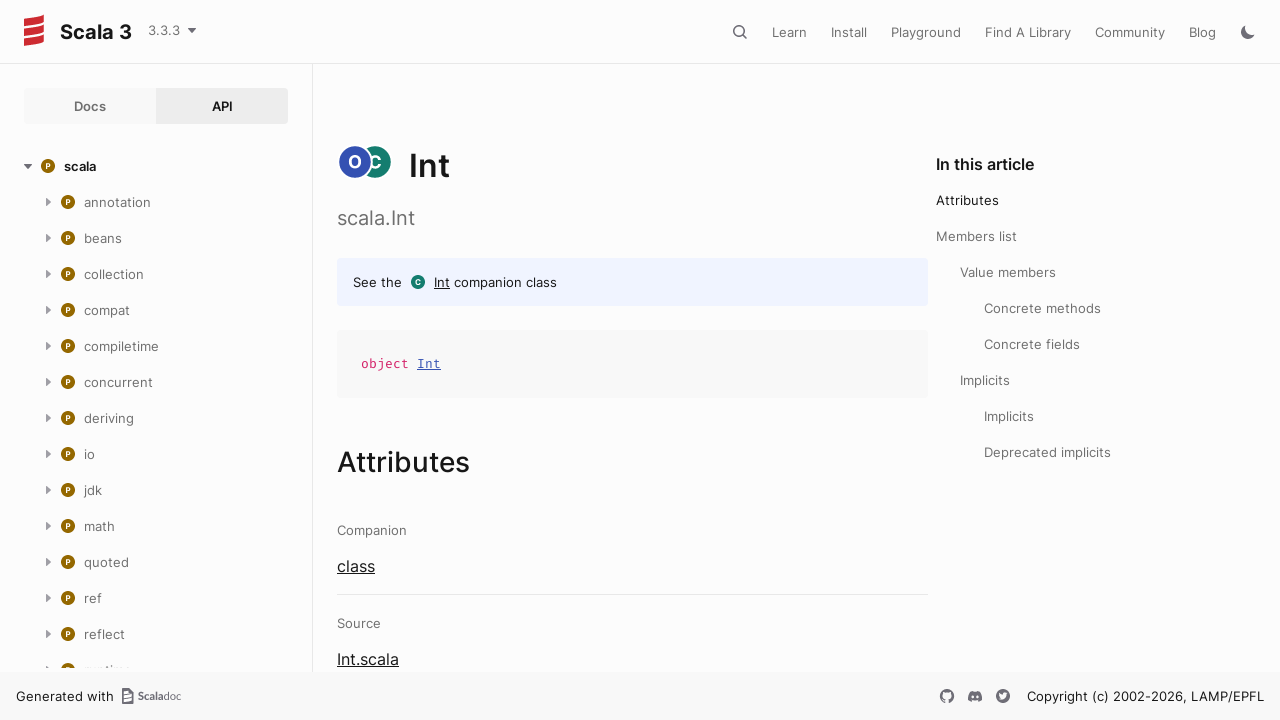

--- FILE ---
content_type: text/css
request_url: https://www.scala-lang.org/files/archive/api/3.3.3/styles/filter-bar.css
body_size: 300
content:
/* .documentableFilter {
  padding: 24px 24px 24px 12px;
  background-color: var(--documentable-bg);
}

.documentableFilter.active .filterToggleButton svg {
  transform: rotate(90deg);
}

.documentableFilter.active .filterLowerContainer {
  display: block;
}

.filterUpperContainer {
  display: flex;
  align-items: center;
}

.filterToggleButton {
  padding: 0;
  outline: 0;
  border: 0;
  background-color: transparent;
  cursor: pointer;
  transition: width 0.2s ease-in-out;
}

.filterToggleButton svg {
  fill: var(--icon-color);
  transition: fill 0.1s ease-in, transform 0.1s ease-in-out;
}

.filterToggleButton:hover svg,
.filterToggleButton:focus svg {
  fill: var(--icon-color);
}

.filterableInput {
  flex: 1;
  outline: 0;
  border: 1px solid var(--border-medium);
  border-radius: 3px;
  background-color: var(--body-bg);
  font-family: "Lato", sans-serif;
  padding: 8px;
  margin-left: 8px;
}

.filterableInput:focus {
  border: 1px solid var(--active-bg-shadow);
}

.filterLowerContainer {
  padding-top: 30px;
  display: none;
}

.filterGroup {
  margin-bottom: 16px;
}

.filterList {
  margin: 0.5em;
}

.filterButtonItem {
  display: none;
  padding: 6px 16px;
  margin-bottom: 6px;
  margin-right: 6px;
  outline: 0;
  border: 0;
  border-radius: 3px;
  color: var(--inactive-fg);
  background-color: var(--inactive-bg);
  font-size: 12px;
  font-weight: 700;
  cursor: pointer;
  border-bottom: 2px solid var(--inactive-bg-shadow);
  transition: all 0.1s ease-in;
}

.filterButtonItem:hover,
.filterButtonItem:focus {
  opacity: 0.7;
}

.filterButtonItem.active {
  color: var(--active-fg);
  border-bottom-color: var(--active-bg-shadow);
  background-color: var(--active-bg);
}

.filterButtonItem.visible {
  display: inline-block;
}

.groupTitle {
  margin-bottom: 4px;
  font-weight: 700;
  color: var(--body-fg);
}
.groupTitle > span {
  display: inline-block;
  vertical-align: baseline;
}

.groupButtonsContainer {
  display: inline-block;
  vertical-align: baseline;
  margin-left: 1em;
}

.selectAll {
  margin-right: 4px;
}

.selectAll,
.deselectAll {
  outline: 0;
  border: 0;
  background-color: transparent;
  padding: 0;
  color: var(--active-fg);
  font-size: 0.7em;
  cursor: pointer;
  transition: all 0.1s ease-in;
}

.selectAll {
  padding: 4px;
  border-radius: 2px;
  background-color: var(--active-bg);
}

.selectAll:hover,
.selectAll:focus {
  opacity: 0.7;
}

.deselectAll:hover,
.deselectAll:focus {
  color: var(--active-bg);
} */


--- FILE ---
content_type: text/javascript
request_url: https://www.scala-lang.org/files/archive/api/3.3.3/scripts/ux.js
body_size: 4426
content:
let observer = null;

const attrsToCopy = [
  "data-githubContributorsUrl",
  "data-githubContributorsFilename",
  "data-pathToRoot",
]

/**
 * @typedef {Object} SavedPageState
 * @property {Strign} mainDiv
 * @property {String} leftColumn
 * @property {String} title
 * @property {Record<string, string>} attrs
 */

/**
 * @param {Document} doc
 * @returns {SavedPageState}
 */
function savePageState(doc) {
  const attrs = {};
  for (const attr of attrsToCopy) {
    attrs[attr] = doc.documentElement.getAttribute(attr);
  }
  return {
    mainDiv: doc.querySelector("#main")?.innerHTML,
    leftColumn: doc.querySelector("#leftColumn").innerHTML,
    title: doc.title,
    attrs,
  };
}

/**
 * @param {Document} doc
 * @param {SavedPageState} saved
 */
function loadPageState(doc, saved) {
  doc.title = saved.title;
  doc.querySelector("#main").innerHTML = saved.mainDiv;
  doc.querySelector("#leftColumn").innerHTML = saved.leftColumn;
  for (const attr of attrsToCopy) {
    doc.documentElement.setAttribute(attr, saved.attrs[attr]);
  }
}

function attachAllListeners() {
  if (observer) {
    observer.disconnect();
  }

  var anyNodeExpanded = document.querySelectorAll(".ni.n0.expanded").length > 0;
  var firstNavNode = document.querySelector(".ni.n0");
  if (!anyNodeExpanded && firstNavNode != null) {
    var firstNavNodeAddress = firstNavNode.querySelector("a");
    firstNavNode.classList.add("expanded");
    var button = firstNavNode.querySelector("button.ar");
    if (button != null) {
      button.classList.add("expanded");
    }
  }

  var scrollPosition = sessionStorage.getItem("scroll_value");
  if (scrollPosition) {
    var sideMenu = document.querySelector(".side-menu");
    sideMenu.scrollTo(0, scrollPosition);
  }

  const currentLocationHash = window.location.hash;

  const currentSection = [
    ...document.querySelectorAll("#content section[id]"),
  ].find((section) => currentLocationHash === `#${section.id}`);

  if (currentSection) {
    document.querySelector("#main").scrollTo(0, currentSection.offsetTop - 100);
  }

  var elements = document.getElementsByClassName("documentableElement");
  if (elements) {
    for (i = 0; i < elements.length; i++) {
      var expanderChild = elements[i].querySelector(
        ".documentableElement-expander",
      );
      if (
        elements[i].querySelector(".show-content") !== null &&
        expanderChild !== null
      ) {
        expanderChild.onclick = function (e) {
          if (!$(e.target).is("a") && e.fromSnippet !== true) {
            this.parentElement.classList.toggle("expand");
            this.children[0].classList.toggle("expanded");
            this.querySelector(".show-content").classList.toggle("expand");
          }
        };
      }
    }
  }

document
  .querySelectorAll(".documentableElement .signature")
  .forEach((signature) => {
    const short = signature.querySelector(".signature-short");
    const long = signature.querySelector(".signature-long");
    const extender = document.createElement("span");
    const extenderDots = document.createTextNode("...");
    extender.appendChild(extenderDots);
    extender.classList.add("extender");
    if (short && long && signature.children[1].hasChildNodes()) {
      signature.children[0].append(extender);
    }
  });

  const documentableLists = document.getElementsByClassName("documentableList");
  [...documentableLists].forEach((list) => {
    list.children[0].addEventListener("click", () => {
      list.classList.toggle("expand");
      list.children[0].children[0].classList.toggle("expand");
    });
  });

  var memberLists = document.getElementsByClassName("tab");
  if (memberLists) {
    for (i = 0; i < memberLists.length; i++) {
      if ($(memberLists[i].children[0].children[0]).is("button")) {
        memberLists[i].children[0].onclick = function (e) {
          this.classList.toggle("expand");
          this.children[0].classList.toggle("expand");
          this.parentElement.classList.toggle("expand");
          this.parentElement.parentElement.classList.toggle("expand");
        };
      }
    }
  }

  const documentableBriefs = document.querySelectorAll(".documentableBrief");
  [...documentableBriefs].forEach((brief) => {
    brief.addEventListener("click", () => {
      brief.parentElement.parentElement.parentElement.parentElement.classList.add(
        "expand",
      );
      brief.parentElement.parentElement.parentElement.previousElementSibling.children[0].classList.add(
        "expanded",
      );
    });
  });

  document.querySelectorAll("a").forEach((el) => {
    const href = el.href;
    if (href === "") {
      return;
    }
    const url = new URL(href);
    el.addEventListener("click", (e) => {
      if (
        url.href.replace(/#.*/, "") === window.location.href.replace(/#.*/, "")
      ) {
        return;
      }
      if (url.origin !== window.location.origin) {
        return;
      }
      if (e.metaKey || e.ctrlKey || e.shiftKey || e.altKey || e.button !== 0) {
        return;
      }
      e.preventDefault();
      e.stopPropagation();
      $.get(href, function (data) {
        if (window.history.state === null) {
          window.history.replaceState(savePageState(document), "");
        }
        const parser = new DOMParser();
        const parsedDocument = parser.parseFromString(data, "text/html");
        const state = savePageState(parsedDocument);
        window.history.pushState(state, "", href);
        loadPageState(document, state);
        window.dispatchEvent(new Event(DYNAMIC_PAGE_LOAD));
        document
          .querySelector("#main")
          .scrollTo({ top: 0, left: 0, behavior: "instant" });
      });
    });
  });

  $(".ar").on("click", function (e) {
    $(this).parent().parent().toggleClass("expanded");
    $(this).toggleClass("expanded");
    e.stopPropagation();
  });

  document.querySelectorAll(".documentableList .ar").forEach((arrow) => {
    arrow.addEventListener("click", () => {
      arrow.parentElement.parentElement.classList.toggle("expand");
      arrow.classList.toggle("expand");
    });
  });

  document.querySelectorAll(".nh").forEach((el) =>
    el.addEventListener("click", () => {
      if (
        el.lastChild.href.replace("#", "") ===
        window.location.href.replace("#", "")
      ) {
        el.parentElement.classList.toggle("expanded");
        el.firstChild.classList.toggle("expanded");
      } else {
        el.lastChild.click();
      }
    }),
  );

  const toggleShowAllElem = (element) => {
    if (element.textContent == "Show all") {
      element.textContent = "Collapse";
    } else {
      element.textContent = "Show all";
    }
  };

  document.querySelectorAll(".supertypes").forEach((el) =>
    el.lastElementChild.addEventListener("click", () => {
      el.classList.toggle("collapsed");
      toggleShowAllElem(el.lastElementChild);
    }),
  );

  document.querySelectorAll(".subtypes").forEach((el) =>
    el.lastElementChild.addEventListener("click", () => {
      el.classList.toggle("collapsed");
      toggleShowAllElem(el.lastElementChild);
    }),
  );

  document.querySelectorAll(".ni").forEach((link) =>
    link.addEventListener("mouseenter", (_e) => {
      sessionStorage.setItem(
        "scroll_value",
        link.offsetTop - window.innerHeight / 2,
      );
    }),
  );

  const getIdOfElement = (element) => element.target.getAttribute("id");
  const getTocListElement = (selector) =>
    document.querySelector(`#toc li a[href="#${selector}"]`);

  const tocHashes = [...document.querySelectorAll("#toc li a")].reduce(
    (acc, link) => {
      if (link.hash.length) {
        acc.push(link.hash);
      }
      return acc;
    },
    [],
  );

  const removeAllHighlights = () => {
    tocHashes.forEach((hash) => {
      const element = document.querySelector(`#toc li a[href="${hash}"]`);
      if (element.parentElement?.classList?.contains("active")) {
        element.parentElement.classList.remove("active");
      }
    });
  };

  observer = new IntersectionObserver(
    (entries) => {
      const firstEntry = entries[0];
      const lastEntry = entries[entries.length - 1];

      const currentHash = window.location.hash;

      const element = document.querySelector(
        `#toc li a[href="${currentHash}"]`,
      );
      if (element) {
        removeAllHighlights();
        element.parentElement?.classList.toggle("active");
      }

      if (entries.length > 3) {
        removeAllHighlights();
        const id = getIdOfElement(firstEntry);

        getTocListElement(id).parentElement.classList.toggle("active");
      }
      if (lastEntry.isIntersecting) {
        history.replaceState(history.state, "", window.location.pathname + window.location.search);
        removeAllHighlights();
        const id = getIdOfElement(lastEntry);

        getTocListElement(id).parentElement.classList.toggle("active");
      }
    },
    {
      rootMargin: "-10% 0px -50%",
    },
  );

  document.querySelectorAll("#content section[id]").forEach((section) => {
    observer.observe(section);
  });

  if (location.hash) {
    var target = location.hash.substring(1);
    // setting the 'expand' class on the top-level container causes undesireable styles
    // to apply to the top-level docs, so we avoid this logic for that element.
    if (target != "container") {
      var selected = document.getElementById(location.hash.substring(1));
      if (selected) {
        selected.classList.toggle("expand");
        selected.classList.toggle("expanded");
        const btn = selected.querySelector(".icon-button");
        btn.classList.toggle("expand");
        btn.classList.toggle("expanded");
      }
    }
  }

  document.querySelectorAll("pre code").forEach((el) => {
    hljs.highlightBlock(el);
  });

  /* listen for the `F` key to be pressed, to focus on the member filter input (if it's present) */
  document.body.addEventListener("keydown", (e) => {
    if (e.key == "f") {
      const tag = e.target.tagName;
      if (tag != "INPUT" && tag != "TEXTAREA") {
        const filterInput = findRef(
          ".documentableFilter input.filterableInput",
        );
        if (filterInput != null) {
          // if we focus during this event handler, the `f` key gets typed into the input
          setTimeout(() => filterInput.focus(), 1);
        }
      }
    }
  });

  // when document is loaded graph needs to be shown
}

const DYNAMIC_PAGE_LOAD = "dynamicPageLoad";
window.addEventListener(DYNAMIC_PAGE_LOAD, () => {
  attachAllListeners();
});

window.addEventListener("dynamicPageLoad", () => {
  const sideMenuOpen = sessionStorage.getItem("sideMenuOpen");
  if (sideMenuOpen) {
    if (document.querySelector("#leftColumn").classList.contains("show")) {
      document.querySelector("#content").classList.add("sidebar-shown");
    }
    sessionStorage.removeItem("sideMenuOpen");
  } else {
    const leftColumn = document.querySelector(".show");
    if (leftColumn) leftColumn.classList.remove("show");

    const mobileSidebarToggleButton = document.querySelector(".menu-shown");
    if (mobileSidebarToggleButton)
      mobileSidebarToggleButton.classList.remove("menu-shown");

    const content = document.querySelector(".sidebar-shown");
    if (content) content.classList.remove("sidebar-shown");
  }
});

window.addEventListener("DOMContentLoaded", () => {
  hljs.registerLanguage("scala", highlightDotty);
  hljs.registerAliases(["dotty", "scala3"], "scala");
  window.dispatchEvent(new Event(DYNAMIC_PAGE_LOAD));
});

const elements = document.querySelectorAll(".documentableElement");

// show/hide side menu on mobile view
const sideMenuToggler = document.getElementById("mobile-sidebar-toggle");
sideMenuToggler.addEventListener("click", (_e) => {
  document.getElementById("leftColumn").classList.toggle("show");
  document.getElementById("content").classList.toggle("sidebar-shown");
  const toc = document.getElementById("toc");
  if (toc && toc.childElementCount > 0) {
    toc.classList.toggle("sidebar-shown");
  }
  sideMenuToggler.classList.toggle("menu-shown");
});

// show/hide mobile menu on mobile view
document
  .getElementById("mobile-menu-toggle")
  .addEventListener("click", (_e) => {
    document.getElementById("mobile-menu").classList.add("show");
  });
document.getElementById("mobile-menu-close").addEventListener("click", (_e) => {
  document.getElementById("mobile-menu").classList.remove("show");
});

window.addEventListener("popstate", (e) => {
  if (e.state === null) {
    return;
  }
  loadPageState(document, e.state);
  window.dispatchEvent(new Event(DYNAMIC_PAGE_LOAD));
});

var zoom;
var transform;

function showGraph() {
  document.getElementById("inheritance-diagram").classList.add("shown");
  if ($("svg#graph").children().length == 0) {
    var dotNode = document.querySelector("#dot");

    if (dotNode) {
      var svg = d3.select("#graph");
      var radialGradient = svg
        .append("defs")
        .append("radialGradient")
        .attr("id", "Gradient");
      radialGradient
        .append("stop")
        .attr("stop-color", "var(--yellow9)")
        .attr("offset", "30%");
      radialGradient
        .append("stop")
        .attr("stop-color", "var(--background-default)")
        .attr("offset", "100%");

      var inner = svg.append("g");

      // Set up zoom support
      zoom = d3.zoom().on("zoom", function ({ transform }) {
        inner.attr("transform", transform);
      });
      svg.call(zoom);

      var render = new dagreD3.render();
      var g = graphlibDot.read(dotNode.text);
      g.graph().rankDir = "BT";
      g.nodes().forEach(function (v) {
        g.setNode(v, {
          labelType: "html",
          label: g.node(v).label,
          class: g.node(v).class,
          id: g.node(v).id,
          rx: "4px",
          ry: "4px",
        });
      });
      g.setNode("node0Cluster", {
        style: "fill: url(#Gradient);",
        id: "node0Cluster",
      });
      g.setParent("node0", "node0Cluster");

      g.edges().forEach(function (v) {
        g.setEdge(v, {
          arrowhead: "hollowPoint",
        });
      });

      render.arrows().hollowPoint = function normal(parent, id, edge, type) {
        var marker = parent
          .append("marker")
          .attr("id", id)
          .attr("viewBox", "0 0 10 10")
          .attr("refX", 9)
          .attr("refY", 5)
          .attr("markerUnits", "strokeWidth")
          .attr("markerWidth", 12)
          .attr("markerHeight", 12)
          .attr("orient", "auto");

        var path = marker
          .append("path")
          .attr("d", "M 0 0 L 10 5 L 0 10 z")
          .style("stroke-width", 1)
          .style("stroke-dasharray", "1,0")
          .style("fill", "var(--grey12)")
          .style("stroke", "var(--grey12)");
        dagreD3.util.applyStyle(path, edge[type + "Style"]);
      };

      render(inner, g);

      // Set the 'fit to content graph' upon landing on the page
      var bounds = svg.node().getBBox();
      var parent = svg.node().parentElement;
      var fullWidth = parent.clientWidth || parent.parentNode.clientWidth,
        fullHeight = parent.clientHeight || parent.parentNode.clientHeight;
      var width = bounds.width,
        height = bounds.height;
      var midX = bounds.x + width / 2,
        midY = bounds.y + height / 2;
      if (width == 0 || height == 0) return; // nothing to fit
      var scale = Math.min(fullWidth / width, fullHeight / height) * 0.99; // 0.99 to make a little padding
      var translate = [
        fullWidth / 2 - scale * midX,
        fullHeight / 2 - scale * midY,
      ];

      transform = d3.zoomIdentity
        .translate(translate[0], translate[1])
        .scale(scale);

      svg.call(zoom.transform, transform);

      // This is nasty hack to prevent DagreD3 from stretching cluster. There is similar issue on github since October 2019, but haven't been answered yet. https://github.com/dagrejs/dagre-d3/issues/377
      var node0 = d3.select("g#node0")._groups[0][0];
      var node0Rect = node0.children[0];
      var node0Cluster = d3.select("g#node0Cluster")._groups[0][0];
      var node0ClusterRect = node0Cluster.children[0];
      node0Cluster.setAttribute("transform", node0.getAttribute("transform"));
      node0ClusterRect.setAttribute(
        "width",
        +node0Rect.getAttribute("width") + 80,
      );
      node0ClusterRect.setAttribute(
        "height",
        +node0Rect.getAttribute("height") + 80,
      );
      node0ClusterRect.setAttribute("x", node0Rect.getAttribute("x") - 40);
      node0ClusterRect.setAttribute("y", node0Rect.getAttribute("y") - 40);
    }
  }
}

function hideGraph() {
  document.getElementById("inheritance-diagram").classList.remove("shown");
}

function zoomOut() {
  var svg = d3.select("#graph");
  svg.transition().duration(2000).call(zoom.transform, transform);
}

const members = [...document.querySelectorAll("[id]")];
members.forEach((member) => {
  window.addEventListener("resize", () => {
    const navbarHeight = document.querySelector("#header").clientHeight;
    const filtersHeight = document.querySelector(
      ".documentableFilter",
    )?.clientHeight;
    if (navbarHeight && filtersHeight) {
      member.style.scrollMarginTop = `${navbarHeight + filtersHeight}px`;
    }
  });
});

members.forEach((member) => {
  window.addEventListener("DOMContentLoaded", () => {
    const navbarHeight = document.querySelector("#header").clientHeight;
    const filtersHeight = document.querySelector(
      ".documentableFilter",
    )?.clientHeight;
    if (navbarHeight && filtersHeight) {
      member.style.scrollMarginTop = `${navbarHeight + filtersHeight}px`;
    }
  });
});

window.addEventListener(DYNAMIC_PAGE_LOAD, () => {
  const docsLink = document.querySelector("#docs-nav-button");
  const apiLink = document.querySelector("#api-nav-button");

  docsLink &&
    apiLink &&
    [docsLink, apiLink].forEach((button) => {
      button.addEventListener("click", () => {
        sessionStorage.setItem("sideMenuOpen", true);
      });
    });
});